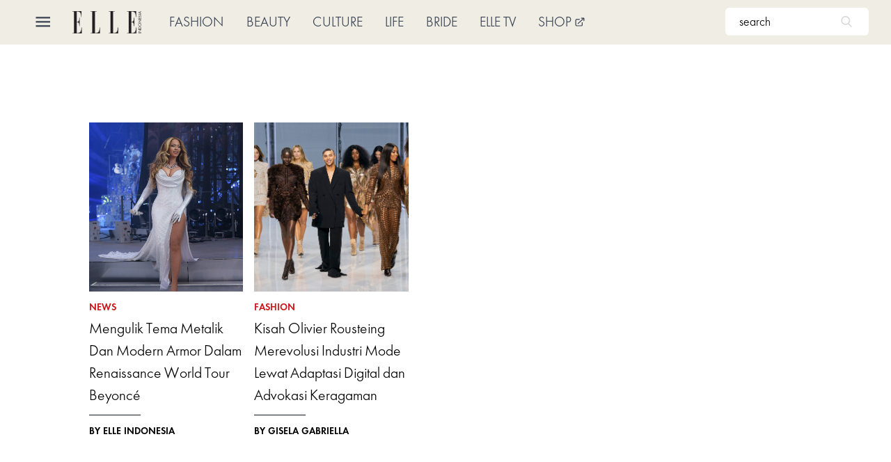

--- FILE ---
content_type: text/html; charset=UTF-8
request_url: https://elle.co.id/tag/Balmain
body_size: 13276
content:
<!DOCTYPE html>
<html lang="en style="height: 100%; overflow-x: scroll;">


<head>
    <meta charset="utf-8">
    <meta name="viewport" content="width=device-width, initial-scale=1">

    <title>    Tag - Balmain -
     Elle Indonesia</title>
    <link rel="icon" type="image/x-icon" href=https://elle.co.id/assets/favicon.png>


    

<meta name="description" content="The World's Number One Style Magazine. ⭐ &quot;If she reads, she reads ELLE.&quot;" />
<meta property="og:description" content="The World's Number One Style Magazine. ⭐ &quot;If she reads, she reads ELLE.&quot;" />

<meta name="twitter:description" content="The World's Number One Style Magazine. ⭐ &quot;If she reads, she reads ELLE.&quot;" />
    

<meta name="robots" content="index,follow" />



    

<meta name="site_name" content="Elle Indonesia" />
<meta property="og:site_name" content="Elle Indonesia" />


    

    
    
    
<link rel="image_src" href="https://elle.co.id/assets/L1270748edt_small-trim.jpg" />
<meta name="image" content="https://elle.co.id/assets/L1270748edt_small-trim.jpg" />
<meta property="og:image" content="https://elle.co.id/assets/L1270748edt_small-trim.jpg" />

<meta name="twitter:image" content="https://elle.co.id/assets/L1270748edt_small-trim.jpg" />

    <!-- This site uses the Google Analytics by MonsterInsights plugin v7.10.0 - Using Analytics tracking - https://www.monsterinsights.com/ -->
    <script type="text/javascript" data-cfasync="false">
        var mi_version = '7.10.0';
        var mi_track_user = true;
        var mi_no_track_reason = '';

        var disableStr = 'ga-disable-UA-115097433-1';

        /* Function to detect opted out users */
        function __gaTrackerIsOptedOut() {
            return document.cookie.indexOf(disableStr + '=true') > -1;
        }

        /* Disable tracking if the opt-out cookie exists. */
        if (__gaTrackerIsOptedOut()) {
            window[disableStr] = true;
        }

        /* Opt-out function */
        function __gaTrackerOptout() {
            document.cookie = disableStr + '=true; expires=Thu, 31 Dec 2099 23:59:59 UTC; path=/';
            window[disableStr] = true;
        }

        if (mi_track_user) {
            (function(i, s, o, g, r, a, m) {
                i['GoogleAnalyticsObject'] = r;
                i[r] = i[r] || function() {
                    (i[r].q = i[r].q || []).push(arguments)
                }, i[r].l = 1 * new Date();
                a = s.createElement(o),
                    m = s.getElementsByTagName(o)[0];
                a.async = 1;
                a.src = g;
                m.parentNode.insertBefore(a, m)
            })(window, document, 'script', '//www.google-analytics.com/analytics.js', '__gaTracker');

            __gaTracker('create', 'UA-115097433-1', 'auto');
            __gaTracker('set', 'forceSSL', true);
            __gaTracker('require', 'displayfeatures');
            __gaTracker('send', 'pageview');
        } else {
            console.log("");
            (function() {
                /* https://developers.google.com/analytics/devguides/collection/analyticsjs/ */
                var noopfn = function() {
                    return null;
                };
                var noopnullfn = function() {
                    return null;
                };
                var Tracker = function() {
                    return null;
                };
                var p = Tracker.prototype;
                p.get = noopfn;
                p.set = noopfn;
                p.send = noopfn;
                var __gaTracker = function() {
                    var len = arguments.length;
                    if (len === 0) {
                        return;
                    }
                    var f = arguments[len - 1];
                    if (typeof f !== 'object' || f === null || typeof f.hitCallback !== 'function') {
                        console.log('Not running function __gaTracker(' + arguments[0] +
                            " ....) because you are not being tracked. " + mi_no_track_reason);
                        return;
                    }
                    try {
                        f.hitCallback();
                    } catch (ex) {

                    }
                };
                __gaTracker.create = function() {
                    return new Tracker();
                };
                __gaTracker.getByName = noopnullfn;
                __gaTracker.getAll = function() {
                    return [];
                };
                __gaTracker.remove = noopfn;
                window['__gaTracker'] = __gaTracker;
            })();
        }
    </script>
    <!-- / Google Analytics by MonsterInsights -->

    <!-- Fonts -->
    <!-- <link href="https://fonts.googleapis.com/css2?family=Nunito:wght@400;600;700&display=swap" rel="stylesheet"> -->

    <link href="//cdn-images.mailchimp.com/embedcode/naked-10_7_dtp.css" rel="stylesheet" type="text/css">
    <style type="text/css">
        #mc_embed_signup {
            background: #fff;
            clear: left;
            font: 14px Helvetica, Arial, sans-serif;
        }

        /* Add your own Mailchimp form style overrides in your site stylesheet or in this style block.
               We recommend moving this block and the preceding CSS link to the HEAD of your HTML file. */
    </style>


    <link rel="stylesheet" href="https://cdn.jsdelivr.net/npm/bootstrap-icons@1.7.1/font/bootstrap-icons.css">

    <!-- Styles -->
    <style>
        /*! normalize.css v8.0.1 | MIT License | github.com/necolas/normalize.css */
        html {
            line-height: 1.15;
            -webkit-text-size-adjust: 100%
        }

        body {
            margin: 0
        }

        a {
            background-color: transparent
        }

        [hidden] {
            display: none
        }

        html {
            font-family: system-ui, -apple-system, BlinkMacSystemFont, Segoe UI, Roboto, Helvetica Neue, Arial, Noto Sans, sans-serif, Apple Color Emoji, Segoe UI Emoji, Segoe UI Symbol, Noto Color Emoji;
            line-height: 1.5
        }

        *,
        :after,
        :before {
            box-sizing: border-box;
            border: 0 solid #e2e8f0
        }

        a {
            color: inherit;
            text-decoration: inherit
        }

        svg,
        video {
            display: block;
            vertical-align: middle
        }

        video {
            max-width: 100%;
            height: auto
        }

        .bg-white {
            --bg-opacity: 1;
            background-color: #fff;
            background-color: rgba(255, 255, 255, var(--bg-opacity))
        }

        .bg-gray-100 {
            --bg-opacity: 1;
            background-color: #f7fafc;
            background-color: rgba(247, 250, 252, var(--bg-opacity))
        }

        .border-gray-200 {
            --border-opacity: 1;
            border-color: #edf2f7;
            border-color: rgba(237, 242, 247, var(--border-opacity))
        }

        .border-t {
            border-top-width: 1px
        }

        .flex {
            display: flex
        }

        .grid {
            display: grid
        }

        .hidden {
            display: none
        }

        .items-center {
            align-items: center
        }

        .justify-center {
            justify-content: center
        }

        .font-semibold {
            font-weight: 600
        }

        .h-5 {
            height: 1.25rem
        }

        .h-8 {
            height: 2rem
        }

        .h-16 {
            height: 4rem
        }

        .text-sm {
            font-size: .875rem
        }

        .text-lg {
            font-size: 1.125rem
        }

        .leading-7 {
            line-height: 1.75rem
        }

        .mx-auto {
            margin-left: auto;
            margin-right: auto
        }

        .ml-1 {
            margin-left: .25rem
        }

        .mt-2 {
            margin-top: .5rem
        }

        .mr-2 {
            margin-right: .5rem
        }

        .ml-2 {
            margin-left: .5rem
        }

        .mt-4 {
            margin-top: 1rem
        }

        .ml-4 {
            margin-left: 1rem
        }

        .mt-8 {
            margin-top: 2rem
        }

        .ml-12 {
            margin-left: 3rem
        }

        .-mt-px {
            margin-top: -1px
        }

        .max-w-6xl {
            max-width: 72rem
        }

        .min-h-screen {
            min-height: 100vh
        }

        .overflow-hidden {
            overflow: hidden
        }

        .p-6 {
            padding: 1.5rem
        }

        .py-4 {
            padding-top: 1rem;
            padding-bottom: 1rem
        }

        .px-6 {
            padding-left: 1.5rem;
            padding-right: 1.5rem
        }

        .pt-8 {
            padding-top: 2rem
        }

        .fixed {
            position: fixed
        }

        .relative {
            position: relative
        }

        .top-0 {
            top: 0
        }

        .right-0 {
            right: 0
        }

        .shadow {
            box-shadow: 0 1px 3px 0 rgba(0, 0, 0, .1), 0 1px 2px 0 rgba(0, 0, 0, .06)
        }

        .text-center {
            text-align: center
        }

        .text-gray-200 {
            --text-opacity: 1;
            color: #edf2f7;
            color: rgba(237, 242, 247, var(--text-opacity))
        }

        .text-gray-300 {
            --text-opacity: 1;
            color: #e2e8f0;
            color: rgba(226, 232, 240, var(--text-opacity))
        }

        .text-gray-400 {
            --text-opacity: 1;
            color: #cbd5e0;
            color: rgba(203, 213, 224, var(--text-opacity))
        }

        .text-gray-500 {
            --text-opacity: 1;
            color: #a0aec0;
            color: rgba(160, 174, 192, var(--text-opacity))
        }

        .text-gray-600 {
            --text-opacity: 1;
            color: #718096;
            color: rgba(113, 128, 150, var(--text-opacity))
        }

        .text-gray-700 {
            --text-opacity: 1;
            color: #4a5568;
            color: rgba(74, 85, 104, var(--text-opacity))
        }

        .text-gray-900 {
            --text-opacity: 1;
            color: #1a202c;
            color: rgba(26, 32, 44, var(--text-opacity))
        }

        .underline {
            text-decoration: underline
        }

        .antialiased {
            -webkit-font-smoothing: antialiased;
            -moz-osx-font-smoothing: grayscale
        }

        .w-5 {
            width: 1.25rem
        }

        .w-8 {
            width: 2rem
        }

        .w-auto {
            width: auto
        }

        .grid-cols-1 {
            grid-template-columns: repeat(1, minmax(0, 1fr))
        }

        @media (min-width:640px) {
            .sm\:rounded-lg {
                border-radius: .5rem
            }

            .sm\:block {
                display: block
            }

            .sm\:items-center {
                align-items: center
            }

            .sm\:justify-start {
                justify-content: flex-start
            }

            .sm\:justify-between {
                justify-content: space-between
            }

            .sm\:h-20 {
                height: 5rem
            }

            .sm\:ml-0 {
                margin-left: 0
            }

            .sm\:px-6 {
                padding-left: 1.5rem;
                padding-right: 1.5rem
            }

            .sm\:pt-0 {
                padding-top: 0
            }

            .sm\:text-left {
                text-align: left
            }

            .sm\:text-right {
                text-align: right
            }
        }

        @media (min-width:768px) {
            .md\:border-t-0 {
                border-top-width: 0
            }

            .md\:border-l {
                border-left-width: 1px
            }

            .md\:grid-cols-2 {
                grid-template-columns: repeat(2, minmax(0, 1fr))
            }
        }

        @media (min-width:1024px) {
            .lg\:px-8 {
                padding-left: 2rem;
                padding-right: 2rem
            }
        }

        @media (prefers-color-scheme:dark) {
            .dark\:bg-gray-800 {
                --bg-opacity: 1;
                background-color: #2d3748;
                background-color: rgba(45, 55, 72, var(--bg-opacity))
            }

            .dark\:bg-gray-900 {
                --bg-opacity: 1;
                background-color: #1a202c;
                background-color: rgba(26, 32, 44, var(--bg-opacity))
            }

            .dark\:border-gray-700 {
                --border-opacity: 1;
                border-color: #4a5568;
                border-color: rgba(74, 85, 104, var(--border-opacity))
            }

            .dark\:text-white {
                --text-opacity: 1;
                color: #fff;
                color: rgba(255, 255, 255, var(--text-opacity))
            }

            .dark\:text-gray-400 {
                --text-opacity: 1;
                color: #cbd5e0;
                color: rgba(203, 213, 224, var(--text-opacity))
            }

            .dark\:text-gray-500 {
                --tw-text-opacity: 1;
                color: #6b7280;
                color: rgba(107, 114, 128, var(--tw-text-opacity))
            }
        }
    </style>


        <link rel="stylesheet" type="text/css" href="https://elle.co.id/css/app.css ">

    

<link rel="stylesheet" type="text/css" href="https://elle.co.id/js/slick/slick.css ">
<link rel="stylesheet" type="text/css" href="https://elle.co.id/js/slick/slick-theme.css ">
<link rel="stylesheet" type="text/css" href="https://elle.co.id/css/pages/special/index.css ">

</head>

<body>

    <!-- <div class="py-12 hidden bg-gray-700 bg-opacity-70 flex transition duration-150 ease-in-out z-10 top-0 fixed right-0 bottom-0 left-0" id="modal">
        <div onclick="modalHandler(true)" role="alert" class="container self-center mx-auto w-11/12 md:w-2/3 max-w-lg">
            <div class="modal-container relative py-6 px-6 md:px-6 bg-white shadow-md rounded border border-gray-400">
                <div class="w-full flex justify-start text-gray-600">
                    <div class="modal-banner flex">
                        <img src="https://elle.co.id/assets/ELLE LOGO IDN WHITE.png" class="w-5/6 my-2" alt="ELLE INDONESIA" loading="lazy">
                    </div>
                </div>

                <div id="mc_embed_signup"  class="modal-form">
                    <form action="https://elle.us7.list-manage.com/subscribe/post?u=737877c46a8d66332b701942a&amp;id=bac65ca935" method="post" id="mc-embedded-subscribe-form" name="mc-embedded-subscribe-form" class="validate" target="_blank" novalidate>
                        <div id="mc_embed_signup_scroll">
                            <h3 class="text-white pb-3 pt-2">
                                Get <span>updates</span> Information <br/> and ELLE’s Best <span>stories</span>
                            </h3>
                            <h4 class="text-white pb-3">
                                RIGHT TO YOUR INBOX
                            </h3>

                            <div class="mc-field-group">
                                    <label for="mce-EMAIL" class="text-white flex justify-center">
                                        EMAIL* <span class="text-gray-400"> (EXAMPLE@DOMAIN.COM)</span>
                                    </label>
                                    <input type="email" value="" name="EMAIL" required class="required email mb-4 mt-2 mx-auto text-white focus:outline-none focus:border focus:border-grey-700 font-normal w-4/5 h-6 flex items-center pl-3 text-sm border-white border" id="mce-EMAIL">
                            </div>
                            <div id="mce-responses" class="clear foot">
                                    <div class="response" id="mce-error-response" style="display:none"></div>
                                    <div class="response" id="mce-success-response" style="display:none"></div>
                            </div>
                             
                            <div style="position: absolute; left: -5000px;" aria-hidden="true">
                                <input type="text" name="b_737877c46a8d66332b701942a_bac65ca935" tabindex="-1" value="">
                            </div>
                                <div class="optionalParent">
                                    <div class="clear foot flex justify-center">
                                        <button type="submit" onclick="modalHandler()" name="subscribe" id="mc-embedded-subscribe"
                                            class="mr-3 button-option rounded-full focus:outline-none focus:ring-2 focus:ring-offset-2 focus:ring-indigo-700 transition duration-150 ease-in-out hover:bg-white-900 bg-white rounded px-2 py-2">
                                            JOIN<br/><span>newsletter</span>
                                        </button>
                                        <div onclick="modalHandler()"
                                            class="ml-3 flex items-center justify-center button-option rounded-full focus:outline-none focus:ring-2 focus:ring-offset-2 focus:ring-indigo-700 transition duration-150 ease-in-out hover:bg-white-900 bg-white rounded px-2 py-2">
                                            <p>NEXT<br/><span>time</span></p>
                                        </div>

                                        
                                        
                                    </div>
                                    <p class="modal-tc text-white pt-2 ">*Data diproses sebagaimana ketentuan Kebijakan Privasi ELLE Indonesia.</p>
                                </div>
                            </div>
                        </div>
                    </form>
                </div>



            </div>
        </div>
    </div> -->

    <link rel="stylesheet" type="text/css" href="https://elle.co.id/css/layouts/_sidebar.css ">

<nav class="sidenav bg-black" id="sidenav">
    <div class="flex justify-end px-6 items-center">
        <div class="flex relative ml-auto w-full max-w-lg" id="search">
            <form action="https://elle.co.id/filter" method="GET" class="border-b-2 w-11/12">
                <input autocomplete="off"
                    class="placeholder:text-white bg-black h-10 px-5 rounded-md focus:outline-none w-full text-white text-lg search"
                    name="search" placeholder="search" />
                <button type="submit" class="absolute right-4 top-3 mr-4">
                    <svg class="text-white h-4 w-4 fill-current" x="0px" y="0px" viewBox="0 0 56.966 56.966"
                        style="enable-background:new 0 0 56.966 56.966;" xml:space="preserve" width="512px"
                        height="512px">
                        <path
                            d="M55.146,51.887L41.588,37.786c3.486-4.144,5.396-9.358,5.396-14.786c0-12.682-10.318-23-23-23s-23,10.318-23,23  s10.318,23,23,23c4.761,0,9.298-1.436,13.177-4.162l13.661,14.208c0.571,0.593,1.339,0.92,2.162,0.92  c0.779,0,1.518-0.297,2.079-0.837C56.255,54.982,56.293,53.08,55.146,51.887z M23.984,6c9.374,0,17,7.626,17,17s-7.626,17-17,17  s-17-7.626-17-17S14.61,6,23.984,6z" />
                    </svg>
                </button>
            </form>
        </div>

        <button href="javascript:void(0)" id="closebtn" class="closebtn text-white">&times;</button>
    </div>
    <div x-data="{ open: false }">
        <button @click="open = !open"
            class="w-full flex justify-between items-center py-3 px-6 text-white cursor-pointer hover:bg-gray-100 hover:text-black focus:outline-none">
            <span class="flex items-center">
                

                <span class="mx-4 font-bold sidenav-menu">FASHION</span>
            </span>

            <span>
                <svg class="h-4 w-4" viewBox="0 0 24 24" fill="none" xmlns="http://www.w3.org/2000/svg">
                    <path x-show="! open" d="M19 9L12 16L5 9" stroke="currentColor" stroke-width="2"
                        stroke-linecap="round" stroke-linejoin="round" style="display: none;"></path>
                    
                    <path x-show="open" d="M19 9L12 16L5 9" stroke="currentColor" stroke-width="2"
                        stroke-linecap="round" stroke-linejoin="round"></path>
                </svg>
            </span>
        </button>

        <div x-show="open" class="bg-black">
            <a class="py-2 px-16 block text-sm text-white hover:bg-gray-100 hover:text-black" href="/tag/news">NEWS</a>
            <a class="py-2 px-16 block text-sm text-white hover:bg-gray-100 hover:text-black"
                href="/tag/style">STYLE</a>
            <a class="py-2 px-16 block text-sm text-white hover:bg-gray-100 hover:text-black"
                href="/tag/trends">TRENDS</a>
            <a class="py-2 px-16 block text-sm text-white hover:bg-gray-100 hover:text-black"
                href="/tag/accessories">ACCESSORIES</a>
            <a class="py-2 px-16 block text-sm text-white hover:bg-gray-100 hover:text-black"
                href="/tag/designer">DESIGNER</a>
            <a class="py-2 px-16 block text-sm text-white hover:bg-gray-100 hover:text-black"
                href="/tag/watches">WATCHES</a>
            <a class="py-2 px-16 block text-sm text-white hover:bg-gray-100 hover:text-black"
                href="/tag/jewellery">JEWELLERY</a>
        </div>
    </div>

    <div x-data="{ open: false }">
        <button @click="open = !open"
            class="w-full flex justify-between items-center py-3 px-6 text-white cursor-pointer hover:bg-gray-100 hover:text-black focus:outline-none">
            <span class="flex items-center">
                

                <span class="mx-4 font-bold sidenav-menu">BEAUTY</span>
            </span>

            <span>
                <svg class="h-4 w-4" viewBox="0 0 24 24" fill="none" xmlns="http://www.w3.org/2000/svg">
                    <path x-show="! open" d="M19 9L12 16L5 9" stroke="currentColor" stroke-width="2"
                        stroke-linecap="round" stroke-linejoin="round" style="display: none;"></path>
                    <path x-show="open" d="M19 9L12 16L5 9" stroke="currentColor" stroke-width="2"
                        stroke-linecap="round" stroke-linejoin="round"></path>
                </svg>
            </span>
        </button>

        <div x-show="open" class="bg-black">
            <a class="py-2 px-16 block text-sm text-white hover:bg-gray-100 hover:text-black"
                href="/tag/makeup">MAKEUP</a>
            <a class="py-2 px-16 block text-sm text-white hover:bg-gray-100 hover:text-black" href="/tag/hair">HAIR</a>
            <a class="py-2 px-16 block text-sm text-white hover:bg-gray-100 hover:text-black"
                href="/tag/health">HEALTH</a>
            <a class="py-2 px-16 block text-sm text-white hover:bg-gray-100 hover:text-black"
                href="/tag/skincare">SKINCARE</a>
            <a class="py-2 px-16 block text-sm text-white hover:bg-gray-100 hover:text-black"
                href="/tag/fragrance">FRAGRANCE</a>
        </div>
    </div>

    <div x-data="{ open: false }">
        <button @click="open = !open"
            class="w-full flex justify-between items-center py-3 px-6 text-white cursor-pointer hover:bg-gray-100 hover:text-black focus:outline-none">
            <span class="flex items-center">
                

                <span class="mx-4 font-bold sidenav-menu">CULTURE</span>
            </span>

            <span>
                <svg class="h-4 w-4" viewBox="0 0 24 24" fill="none" xmlns="http://www.w3.org/2000/svg">
                    <path x-show="! open" d="M19 9L12 16L5 9" stroke="currentColor" stroke-width="2"
                        stroke-linecap="round" stroke-linejoin="round" style="display: none;"></path>
                    <path x-show="open" d="M19 9L12 16L5 9" stroke="currentColor" stroke-width="2"
                        stroke-linecap="round" stroke-linejoin="round"></path>
                </svg>
            </span>
        </button>

        <div x-show="open" class="bg-black">
            <a class="py-2 px-16 block text-sm text-white hover:bg-gray-100 hover:text-black" href="/tag/art">ART</a>
            <a class="py-2 px-16 block text-sm text-white hover:bg-gray-100 hover:text-black"
                href="/tag/food & restaurant">FOOD & RESTAURANT</a>
            <a class="py-2 px-16 block text-sm text-white hover:bg-gray-100 hover:text-black"
                href="/tag/film">FILM</a>
            <a class="py-2 px-16 block text-sm text-white hover:bg-gray-100 hover:text-black"
                href="/tag/interior">INTERIOR</a>
            <a class="py-2 px-16 block text-sm text-white hover:bg-gray-100 hover:text-black"
                href="/tag/music">MUSIC</a>
            <a class="py-2 px-16 block text-sm text-white hover:bg-gray-100 hover:text-black" href="/tag/travel">HOTEL
                & TRAVEL</a>
            <a class="py-2 px-16 block text-sm text-white hover:bg-gray-100 hover:text-black"
                href="/tag/technology">TECHNOLOGY</a></a>
            <a class="py-2 px-16 block text-sm text-white hover:bg-gray-100 hover:text-black"
                href="/tag/urban">URBAN</a>
            
        </div>
    </div>

    <div x-data="{ open: false }">
        <button @click="open = !open"
            class="w-full flex justify-between items-center py-3 px-6 text-white cursor-pointer hover:bg-gray-100 hover:text-black focus:outline-none">
            <span class="flex items-center">
                

                <span class="mx-4 font-bold sidenav-menu">LIFE</span>
            </span>

            <span>
                <svg class="h-4 w-4" viewBox="0 0 24 24" fill="none" xmlns="http://www.w3.org/2000/svg">
                    <path x-show="! open" d="M19 9L12 16L5 9" stroke="currentColor" stroke-width="2"
                        stroke-linecap="round" stroke-linejoin="round" style="display: none;"></path>
                    <path x-show="open" d="M19 9L12 16L5 9" stroke="currentColor" stroke-width="2"
                        stroke-linecap="round" stroke-linejoin="round"></path>
                </svg>
            </span>
        </button>

        <div x-show="open" class="bg-black">
            <a class="py-2 px-16 block text-sm text-white hover:bg-gray-100 hover:text-black"
                href="/tag/feature">FEATURE</a>
            <a class="py-2 px-16 block text-sm text-white hover:bg-gray-100 hover:text-black"
                href="/tag/interview">INTERVIEW</a>
            <a class="py-2 px-16 block text-sm text-white hover:bg-gray-100 hover:text-black"
                href="/tag/opinion">OPINION</a>
            <a class="py-2 px-16 block text-sm text-white hover:bg-gray-100 hover:text-black"
                href="/tag/financial">FINANCIAL</a>
        </div>
    </div>

    <div x-data="{ open: false }">
        <button @click="open = !open"
            class="w-full flex justify-between items-center py-3 px-6 text-white cursor-pointer hover:bg-gray-100 hover:text-black focus:outline-none">
            <span class="flex items-center">
                

                <span class="mx-4 font-bold sidenav-menu">BRIDE</span>
            </span>

            <span>
                <svg class="h-4 w-4" viewBox="0 0 24 24" fill="none" xmlns="http://www.w3.org/2000/svg">
                    <path x-show="! open" d="M19 9L12 16L5 9" stroke="currentColor" stroke-width="2"
                        stroke-linecap="round" stroke-linejoin="round" style="display: none;"></path>
                    <path x-show="open" d="M19 9L12 16L5 9" stroke="currentColor" stroke-width="2"
                        stroke-linecap="round" stroke-linejoin="round"></path>
                </svg>
            </span>
        </button>

        <div x-show="open" class="bg-black">
            <a class="py-2 px-16 block text-sm text-white hover:bg-gray-100 hover:text-black"
                href="/tag/weddings">WEDDINGS</a>
        </div>
        <div x-show="open" class="bg-black">
            <a class="py-2 px-16 block text-sm text-white hover:bg-gray-100 hover:text-black"
                href="/tag/fashion">FASHION</a>
        </div>
        <div x-show="open" class="bg-black">
            <a class="py-2 px-16 block text-sm text-white hover:bg-gray-100 hover:text-black"
                href="/tag/jewellery">JEWELLERY</a>
        </div>
        <div x-show="open" class="bg-black">
            <a class="py-2 px-16 block text-sm text-white hover:bg-gray-100 hover:text-black"
                href="/tag/beauty & wellness">BEAUTY & WELLNESS</a>
        </div>
        <div x-show="open" class="bg-black">
            <a class="py-2 px-16 block text-sm text-white hover:bg-gray-100 hover:text-black"
                href="/tag/venue">VENUE</a>
        </div>
        <div x-show="open" class="bg-black">
            <a class="py-2 px-16 block text-sm text-white hover:bg-gray-100 hover:text-black"
                href="/tag/love & relationship">LOVE & RELATIONSHIP</a>
        </div>
    </div>


    <div>
        <a class="font-medium" href="/elle-tv">
            <button
                class="w-full flex justify-between items-center py-3 px-6 text-white cursor-pointer hover:bg-gray-100 hover:text-black focus:outline-none">
                <span class="flex items-center mx-4 font-bold sidenav-menu">ELLE TV</span>
            </button>
        </a>
    </div>

    <div>
        <a class="font-medium" href="https://shop.elle.co.id/" target="_blank">
            <button
                class="w-full flex justify-between items-center py-3 px-6 text-white cursor-pointer hover:bg-gray-100 hover:text-black focus:outline-none">
                <span class="flex items-center mx-4 font-bold sidenav-menu">SHOP</span>
                <svg xmlns="http://www.w3.org/2000/svg" viewBox="0 0 20 20" fill="currentColor" aria-hidden="true"
                    data-slot="icon" class="w-4 h-4 ml-1">
                    <path fill-rule="evenodd"
                        d="M4.25 5.5a.75.75 0 0 0-.75.75v8.5c0 .414.336.75.75.75h8.5a.75.75 0 0 0 .75-.75v-4a.75.75 0 0 1 1.5 0v4A2.25 2.25 0 0 1 12.75 17h-8.5A2.25 2.25 0 0 1 2 14.75v-8.5A2.25 2.25 0 0 1 4.25 4h5a.75.75 0 0 1 0 1.5h-5Z"
                        clip-rule="evenodd"></path>
                    <path fill-rule="evenodd"
                        d="M6.194 12.753a.75.75 0 0 0 1.06.053L16.5 4.44v2.81a.75.75 0 0 0 1.5 0v-4.5a.75.75 0 0 0-.75-.75h-4.5a.75.75 0 0 0 0 1.5h2.553l-9.056 8.194a.75.75 0 0 0-.053 1.06Z"
                        clip-rule="evenodd"></path>
                </svg>
            </button>
        </a>
    </div>


    

    

</nav>
    <link rel="stylesheet" type="text/css" href="https://elle.co.id/css/layouts/_header.css ">


<div class="antialiased">
        <div class="w-full z-50 text-gray-700 bg-white" id="nav">
        <div x-data="{ open: true }" 
            class="flex flex-col w-full px-4 mx-auto lg:items-center lg:justify-between lg:flex-row lg:px-8">
            <div class="flex flex-row items-center justify-between px-0 py-4 lg:p-4">
                <div class="flex flex-row items-center">
                    
                    <!-- <path x-show="!open" fill-rule="evenodd" d="M3 5a1 1 0 011-1h12a1 1 0 110 2H4a1 1 0 01-1-1zM3 10a1 1 0 011-1h12a1 1 0 110 2H4a1 1 0 01-1-1zM9 15a1 1 0 011-1h6a1 1 0 110 2h-6a1 1 0 01-1-1z" clip-rule="evenodd"></path> -->


                    
                    


                    
                    <div class="lg:mt-0 lg:mr-4">
                        <button class="rounded-lg pr-4" id="hamburger">
                            <svg fill="currentColor" viewBox="0 0 20 20" class="w-6 h-6">
                                <path fill-rule="evenodd" d="M3,6H21V8H3V6M3,11H21V13H3V11M3,16H21V18H3V16Z"
                                    clip-rule="evenodd"></path>
                            </svg>
                        </button>
                    </div>
                    <div>
                        <a href="/">
                            <img src="https://elle.co.id/assets/ELLE LOGO ID BLACK.png" class="h-8" alt="ELLE INDONESIA"
                                loading="lazy">
                            <a>
                    </div>
                </div>

                <div class="flex lg:hidden relative ml-auto w-full max-w-lg" id="search">
                    <form action="https://elle.co.id/filter" method="GET">
                        <input autocomplete="off"
                            class="bg-red h-10 px-5 pr-16 rounded-md focus:outline-none w-full text-black text-lg "
                            name="search" placeholder="search" />
                        <button type="submit" class="absolute right-2 top-3 mr-4">
                            <svg class="text-grey h-4 w-4 fill-current" x="0px" y="0px" viewBox="0 0 56.966 56.966"
                                style="enable-background:new 0 0 56.966 56.966;" xml:space="preserve" width="512px"
                                height="512px">
                                <path
                                    d="M55.146,51.887L41.588,37.786c3.486-4.144,5.396-9.358,5.396-14.786c0-12.682-10.318-23-23-23s-23,10.318-23,23  s10.318,23,23,23c4.761,0,9.298-1.436,13.177-4.162l13.661,14.208c0.571,0.593,1.339,0.92,2.162,0.92  c0.779,0,1.518-0.297,2.079-0.837C56.255,54.982,56.293,53.08,55.146,51.887z M23.984,6c9.374,0,17,7.626,17,17s-7.626,17-17,17  s-17-7.626-17-17S14.61,6,23.984,6z" />
                            </svg>
                        </button>
                    </form>
                </div>

            </div>
            
            <nav class="flex-col flex-grow hidden pb-4 justify-between lg:pb-0 lg:flex lg:flex-row">
                <div class="flex-col flex-grow pb-0 lg:flex lg:flex-row">
                    <div class="flex flex-col flex-grow pb-0 lg:flex-row">
                        <a class="px-4 text-xl bg-transparent lg:mt-0 lg:ml-4 nav-passive nav-link"
                            href="/fashion">FASHION</a>
                        <a class="px-4 text-xl bg-transparent lg:mt-0 lg:ml-4 nav-passive nav-link"
                            href="/beauty">BEAUTY</a>
                        <a class="px-4 text-xl bg-transparent lg:mt-0 lg:ml-4 nav-passive nav-link"
                            href="/culture">CULTURE</a>
                        <a class="px-4 text-xl bg-transparent lg:mt-0 lg:ml-4 nav-passive nav-link"
                            href="/life">LIFE</a>
                        <a class="px-4 text-xl bg-transparent lg:mt-0 lg:ml-4 nav-passive nav-link"
                            href="/bride">BRIDE</a>
                        
                        <a class="px-4 text-xl bg-transparent lg:mt-0 lg:ml-4 nav-passive nav-link"
                            href="/elle-tv">ELLE TV</a>
                        <a class="px-4 text-xl bg-transparent lg:mt-0 lg:ml-4 nav-passive nav-link flex items-center"
                            href="https://shop.elle.co.id/" target="_blank">
                            SHOP
                            <svg xmlns="http://www.w3.org/2000/svg" viewBox="0 0 20 20" fill="currentColor"
                                aria-hidden="true" data-slot="icon" class="w-4 h-4 ml-1">
                                <path fill-rule="evenodd"
                                    d="M4.25 5.5a.75.75 0 0 0-.75.75v8.5c0 .414.336.75.75.75h8.5a.75.75 0 0 0 .75-.75v-4a.75.75 0 0 1 1.5 0v4A2.25 2.25 0 0 1 12.75 17h-8.5A2.25 2.25 0 0 1 2 14.75v-8.5A2.25 2.25 0 0 1 4.25 4h5a.75.75 0 0 1 0 1.5h-5Z"
                                    clip-rule="evenodd"></path>
                                <path fill-rule="evenodd"
                                    d="M6.194 12.753a.75.75 0 0 0 1.06.053L16.5 4.44v2.81a.75.75 0 0 0 1.5 0v-4.5a.75.75 0 0 0-.75-.75h-4.5a.75.75 0 0 0 0 1.5h2.553l-9.056 8.194a.75.75 0 0 0-.053 1.06Z"
                                    clip-rule="evenodd"></path>
                            </svg>
                        </a>
                    </div>
                    
                    

                    
                    

                    

                    

                    
                </div>
                <div class="hidden lg:flex relative mx-auto w-1/5 max-w-lg" id="search">
                    <form action="https://elle.co.id/filter" method="GET">
                        <input autocomplete="off"
                            class="bg-red h-10 px-5 pr-16 rounded-md focus:outline-none w-full text-black text-lg "
                            name="search" placeholder="search" />
                        <button type="submit" class="absolute right-2 top-3 mr-4">
                            <svg class="text-grey h-4 w-4 fill-current" x="0px" y="0px" viewBox="0 0 56.966 56.966"
                                style="enable-background:new 0 0 56.966 56.966;" xml:space="preserve" width="512px"
                                height="512px">
                                <path
                                    d="M55.146,51.887L41.588,37.786c3.486-4.144,5.396-9.358,5.396-14.786c0-12.682-10.318-23-23-23s-23,10.318-23,23  s10.318,23,23,23c4.761,0,9.298-1.436,13.177-4.162l13.661,14.208c0.571,0.593,1.339,0.92,2.162,0.92  c0.779,0,1.518-0.297,2.079-0.837C56.255,54.982,56.293,53.08,55.146,51.887z M23.984,6c9.374,0,17,7.626,17,17s-7.626,17-17,17  s-17-7.626-17-17S14.61,6,23.984,6z" />
                            </svg>
                        </button>
                    </form>
                </div>
                <!-- <div @click.away="open = false" class="relative" x-data="{ open: true }">
          <button @click="open = !open" class="flex flex-row text-gray-900 bg-gray-200 items-center w-full px-4 py-2 mt-2 text-sm font-semibold text-left bg-transparent rounded-lg dark-mode:bg-transparent dark-mode:focus:text-white dark-mode:hover:text-white dark-mode:focus:bg-gray-600 dark-mode:hover:bg-gray-600 md:w-auto md:inline md:mt-0 md:ml-4 hover:text-gray-900 focus:text-gray-900 hover:bg-gray-200 focus:bg-gray-200 focus:outline-none focus:shadow-outline">
            <span>More</span>
            <svg fill="currentColor" viewBox="0 0 20 20" :class="{ 'rotate-180': open, 'rotate-0': !open }" class="inline w-4 h-4 mt-1 ml-1 transition-transform duration-200 transform md:-mt-1"><path fill-rule="evenodd" d="M5.293 7.293a1 1 0 011.414 0L10 10.586l3.293-3.293a1 1 0 111.414 1.414l-4 4a1 1 0 01-1.414 0l-4-4a1 1 0 010-1.414z" clip-rule="evenodd"></path></svg>
          </button>
          <div x-show="open" x-transition:enter="transition ease-out duration-100" x-transition:enter-start="transform opacity-0 scale-95" x-transition:enter-end="transform opacity-100 scale-100" x-transition:leave="transition ease-in duration-75" x-transition:leave-start="transform opacity-100 scale-100" x-transition:leave-end="transform opacity-0 scale-95" class="absolute right-0 w-full md:max-w-screen-sm md:w-screen mt-2 origin-top-right">
            <div class="px-2 pt-2 pb-4 bg-white rounded-md shadow-lg dark-mode:bg-gray-700">
              <div class="grid grid-cols-1 md:grid-cols-2 gap-4">
                <a class="flex row items-start rounded-lg bg-transparent p-2 dark-mode:hover:bg-gray-600 dark-mode:focus:bg-gray-600 dark-mode:focus:text-white dark-mode:hover:text-white dark-mode:text-gray-200 hover:text-gray-900 focus:text-gray-900 hover:bg-gray-200 focus:bg-gray-200 focus:outline-none focus:shadow-outline" href="#">
                  <div class="bg-teal-500 text-white rounded-lg p-3">
                    <svg fill="none" stroke="currentColor" stroke-linecap="round" stroke-linejoin="round" stroke-width="2" viewBox="0 0 24 24" class="md:h-6 md:w-6 h-4 w-4"><path d="M5 3v4M3 5h4M6 17v4m-2-2h4m5-16l2.286 6.857L21 12l-5.714 2.143L13 21l-2.286-6.857L5 12l5.714-2.143L13 3z"></path></svg>
                  </div>
                  <div class="ml-3">
                    <p class="font-semibold">Appearance</p>
                    <p class="text-sm">Easy customization</p>
                  </div>
                </a>

                <a class="flex row items-start rounded-lg bg-transparent p-2 dark-mode:hover:bg-gray-600 dark-mode:focus:bg-gray-600 dark-mode:focus:text-white dark-mode:hover:text-white dark-mode:text-gray-200 hover:text-gray-900 focus:text-gray-900 hover:bg-gray-200 focus:bg-gray-200 focus:outline-none focus:shadow-outline" href="#">
                  <div class="bg-teal-500 text-white rounded-lg p-3">
                    <svg fill="none" stroke="currentColor" stroke-linecap="round" stroke-linejoin="round" stroke-width="2" viewBox="0 0 24 24" class="md:h-6 md:w-6 h-4 w-4"><path d="M8 12h.01M12 12h.01M16 12h.01M21 12c0 4.418-4.03 8-9 8a9.863 9.863 0 01-4.255-.949L3 20l1.395-3.72C3.512 15.042 3 13.574 3 12c0-4.418 4.03-8 9-8s9 3.582 9 8z"></path></svg>
                  </div>
                  <div class="ml-3">
                    <p class="font-semibold">Comments</p>
                    <p class="text-sm">Check your latest comments</p>
                  </div>
                </a>

                <a class="flex row items-start rounded-lg bg-transparent p-2 dark-mode:hover:bg-gray-600 dark-mode:focus:bg-gray-600 dark-mode:focus:text-white dark-mode:hover:text-white dark-mode:text-gray-200 hover:text-gray-900 focus:text-gray-900 hover:bg-gray-200 focus:bg-gray-200 focus:outline-none focus:shadow-outline" href="#">
                  <div class="bg-teal-500 text-white rounded-lg p-3">
                    <svg fill="none" stroke="currentColor" stroke-linecap="round" stroke-linejoin="round" stroke-width="2" viewBox="0 0 24 24" class="md:h-6 md:w-6 h-4 w-4"><path d="M11 3.055A9.001 9.001 0 1020.945 13H11V3.055z"></path><path d="M20.488 9H15V3.512A9.025 9.025 0 0120.488 9z"></path></svg>
                  </div>
                  <div class="ml-3">
                    <p class="font-semibold">Analytics</p>
                    <p class="text-sm">Take a look at your statistics</p>
                  </div>
                </a>
              </div>
            </div>
          </div>
        </div>   -->
            </nav>
        </div>
    </div>
    <div class="h-16" id="nav-whitespace"></div>

    <script src="https://cdn.jsdelivr.net/gh/alpinejs/alpine@v2.3.5/dist/alpine.min.js" defer></script>
    <script src="https://code.jquery.com/jquery-3.6.0.slim.min.js"
        integrity="sha256-u7e5khyithlIdTpu22PHhENmPcRdFiHRjhAuHcs05RI=" crossorigin="anonymous"></script>
    <script>
        $(document).ready(function() {
            $('#nav-whitespace').hide();
            var height = $(window).innerHeight(); // check heigh
            var width = $(window).innerWidth(); // for responsiveness

            $('#hamburger').click(function() {
                if (width > 1024) {
                    // document.getElementById("sidenav").style.width = "20%";
                    document.getElementById("sidenav").style.width = "300px";
                } else if (width > 767) {
                    document.getElementById("sidenav").style.width = "50%";
                } else {
                    document.getElementById("sidenav").style.width = "100%";
                }
            })

            $('#closebtn').click(function() {
                document.getElementById("sidenav").style.width = "0%";
            })

            var currLoc = window.location.pathname;
            if (currLoc == "/") {
                $(window).scroll(function() {
                    if (width < 639) {
                        if ($(window).scrollTop() > 63) {
                            $('#nav').addClass('navbar-fixed');
                            $('#nav-whitespace').show();
                        }
                        if ($(window).scrollTop() < 63) {
                            $('#nav').removeClass('navbar-fixed');
                            $('#nav-whitespace').hide();
                        }
                    }

                    if (width > 639) {
                        if ($(window).scrollTop() > height / 5) {
                            $('#nav').addClass('navbar-fixed');
                            $('#nav-whitespace').show();
                        }
                        if ($(window).scrollTop() < height / 5) {
                            $('#nav').removeClass('navbar-fixed');
                            $('#nav-whitespace').hide();
                        }
                    }

                    if (width > 1025) {
                        if ($(window).scrollTop() > height * 3 / 5) {
                            $('#nav').addClass('navbar-fixed');
                            $('#nav-whitespace').show();
                        }
                        if ($(window).scrollTop() < height * 3 / 5) {
                            $('#nav').removeClass('navbar-fixed');
                            $('#nav-whitespace').hide();
                        }
                    }


                });
            } else {
                $('#nav').addClass('navbar-fixed');
                $('#nav-whitespace').show();
            }

        });
    </script>
    
    <section class="section min-h-full">
        <!-- <div class="container is-fluid"> -->
        <div class="is-fluid">
                        
<div>
    <div class="ad-banner my-4 xl:my-8 flex justify-center items-center" id="ad-banner-head">
        <div class="h-full w-full hidden md:block"><!-- Revive Adserver Asynchronous JS Tag - Generated with Revive Adserver v5.3.1 -->
<ins data-revive-zoneid="3" data-revive-id="415a77e77cbbdb62ad5519fd0e7a3e90"></ins>
<script async src="//elle.co.id/_revive/delivery/asyncjs.php"></script></div>
        <div class="h-fit w-fit block md:hidden"><!-- Revive Adserver Asynchronous JS Tag - Generated with Revive Adserver v5.3.1 -->
<ins data-revive-zoneid="7" data-revive-id="415a77e77cbbdb62ad5519fd0e7a3e90"></ins>
<script async src="//elle.co.id/_revive/delivery/asyncjs.php"></script></div>
    </div>
    <div class="flex special-container">
        <div class="special-news-container">

           <div class="special-header-title">
           	  <div class="row">
				 
		      <div class="spec-title">
                  			  </div>
			  
			  			  
			  
		      </div>
           </div>     

            <div class="flex flex-wrap -mx-2 overflow-hidden" id="special-square">

            </div>

            <div id="load-more" class="p-5">
                
            </div>
        </div>

        <div id="special-desktop-ads">
            <div class="h-full w-full"><!-- Revive Adserver Asynchronous JS Tag - Generated with Revive Adserver v5.3.1 -->
<ins data-revive-zoneid="5" data-revive-id="415a77e77cbbdb62ad5519fd0e7a3e90"></ins>
<script async src="//elle.co.id/_revive/delivery/asyncjs.php"></script></div>
        </div>
    </div>

</div>

        </div>
    </section>
    <link rel="stylesheet" type="text/css" href="https://elle.co.id/css/layouts/_footer.css ">

<div class="bg-black" id="footer">
   <div class="max-w-screen flex-col lg:flex-row m-auto flex flex-wrap justify-center">
      <div class="p-5 w-1/6 footer-part" id="footer-1">
            <div>
            <a href="/">
              <img src="https://elle.co.id/assets/ELLE LOGO IDN WHITE.png" class="w-5/6 my-2" alt="ELLE INDONESIA" loading="lazy">
            </a>
            </div>
            <div class="flex justify-between w-5/6 my-3">
               <a href="https://www.facebook.com/ELLEINDONESIAmagazine/" target="_blank"><i class="bi-facebook"></i></a>
               <a href="https://www.instagram.com/elleindonesia/" target="_blank"><i class="bi-instagram"></i></a>
               <a href="https://www.youtube.com/channel/UCR14yuUWmVmi60LjpXRAhrA" target="_blank"><i class="bi-youtube"></i></a>
               <a href="https://twitter.com/elleindonesia" target="_blank"><i class="bi-twitter"></i></a>
            </div>
      </div>
      <div class="p-5 w-2/12 footer-part" id="footer-2">
         <a class="mb-2 block text-base" href="/pages/about-us">ABOUT US</a>
         <a class="my-2 block text-base" href="/pages/masthead">MASTHEAD</a>
         <a class="my-2 block text-base" href="/form/contact">CONTACT</a>
         <!-- <a class="my-3 block" href="/#">Career <span class="text-teal-600 text-xs p-1">We're hiring</span></a> -->
      </div>
      <div class="p-5 w-2/12 footer-part" id="footer-3">
        <a class="mb-2 block text-base" href="/form/advertise">ADVERTISING</a>
        <a class="my-2 block text-base" href="/#">SUBSCRIBE</a>
        
      </div>
      <div class="p-5 w-2/12 footer-part" id="footer-4">
        <a class="mb-2 block text-base" href="/pages/terms-and-conditions">TERMS & CONDITIONS</a>
        <a class="my-2 block text-base" href="/pages/privacy-policy">PRIVACY POLICY</a>
      </div>
      <div class="p-5 w-3/12 footer-part" id="footer-5">
        <a class="mb-2 block text-base text-white" href="/#">JOIN OUR NEWSLETTER</a>
        <div class="bg-white rounded-lg" id="newsletter-input">
            <div class="flex flex-wrap justify-between flex-row">

               

               <div id="mc_embed_signup" class="w-full">
                  <form action="https://elle.us7.list-manage.com/subscribe/post?u=737877c46a8d66332b701942a&amp;id=bac65ca935" method="post" id="mc-embedded-subscribe-form" name="mc-embedded-subscribe-form" class="validate" target="_blank" novalidate>
                      <div id="mc_embed_signup_scroll" class="flex justify-between">
                        <div class="mc-field-group">
                          <input type="email"class="m-1 p-2 w-full appearance-none text-gray-700 text-sm focus:outline-none"  value="" name="EMAIL" class="required email" id="mce-EMAIL" placeholder="Enter your email">
                        </div>
                          <div id="mce-responses" class="clear foot">
                                  <div class="response" id="mce-error-response" style="display:none"></div>
                                  <div class="response" id="mce-success-response" style="display:none"></div>
                          </div>    <!-- real people should not fill this in and expect good things - do not remove this or risk form bot signups-->
                      <div style="position: absolute; left: -5000px;" aria-hidden="true"><input type="text" name="b_737877c46a8d66332b701942a_bac65ca935" tabindex="-1" value=""></div>
                          <div class="optionalParent flex justify-end">
                              <div class="clear foot">
                                  <button class="w-auto m-1 p-2 text-sm bg-gray-800 rounded-lg font-semibold" type="submit" name="subscribe" id="mc-embedded-subscribe" class="button">SIGN UP</button>
                                  
                              </div>
                          </div>
                      </div>
                  </form>
                  </div>
                  


            </div>
        </div>
      </div>
   </div>
</div>

<div class="bg-black" id="copyright">
   <div class="flex pb-5 px-3 pt-5 border-t text-gray-800 text-sm flex-col
      max-w-screen ">
      <div class="text-xs mb-2">© 2021 ELLE INDONESIA, UNDER LICENSE FROM HACETTE FILIPACCHI PRESSE S.A., EACH LAGARDËRE ACTIVE GROUP COMPANIES.</div>
      <div class="text-xs">ALL RIGHTS RESERVED.</div>
   </div>
</div>
    <script src="https://cdn.jsdelivr.net/npm/axios/dist/axios.min.js"></script>
<script>

    var height = $(window).innerHeight(); // check heigh
    var width = $(window).innerWidth(); // for responsiveness
    var last_id = null;
    var api_flag = false;
    var end_of_posts = false;
	var keyword = "2703";
	var type = "tag";

    function loadMoreData(id=0){
        if(!api_flag && !end_of_posts){
            axios.post('https://elle.co.id/load-data-special',{ id : id, keyword : keyword, type:type})
            .then(res=>{
                // $('#load-more').html('<p>LOADING...</p>');
                // $('#load-more').html(res.data.button);
                if(id > 0){
                    setTimeout(function() { $('#special-square').append(res.data.output)} , 1000);
                }else{
                    $('#special-square').append(res.data.output)
                }
                last_id = res.data.last_id;
                api_flag = false;
                if(res.data.output == ""){
                    end_of_posts = true;
                }
            }).catch(err => {
                console.log(err);
            })
        }
    }

    $(document).ready(function() {
        loadMoreData(0,keyword, type);
        api_flag = true;
        $('#load-more').html('<div></div>');
    });

    $(window).scroll(function() {
        if($(window).scrollTop() + $(window).height() > $(document).height() - (height/2) ) {
            // $('#load-more').html('<div id="loading-content"></div>');
            if(end_of_posts){
                $('#load-more').html('<div></div>');
            }else{
                $('#load-more').html('<p>LOADING...</p>');
            }
            // var id = $(this).data('id');
            var id = last_id;
            loadMoreData(id,keyword, type);
            api_flag = true;
        }
    });

    // $(document).on('click', '#load_more_button', function(){
    //     var id = $(this).data('id');
    //     // $('#load-more').html('<p>LOADING...</p>');
    //     $('#load-more').html('<div id="loading-content"></div>');

    //     loadMoreData(id);
    // });
</script>

    <script src="https://code.jquery.com/jquery-3.6.0.slim.min.js"
        integrity="sha256-u7e5khyithlIdTpu22PHhENmPcRdFiHRjhAuHcs05RI=" crossorigin="anonymous"></script>
    <script>
        let modal = document.getElementById("modal");

        $(modal).hide();
        $(document).ready(function() {

            if (sessionStorage.getItem("sessionStarted")) {
                let lastSession = (new Date() - new Date(sessionStorage.getItem("sessionStarted"))) / 1000;
                // console.log(lastSession);
                if (lastSession > 3600) {
                    sessionStorage.removeItem("sessionStarted");
                }
            }

            if (!sessionStorage.getItem("sessionStarted")) {
                setTimeout(function() {
                    modalHandler(true);
                    sessionStorage.setItem("sessionStarted", new Date());
                    // console.log(sessionStorage.getItem("sessionStarted"));
                }, 1000);
            }
        });


        $(document).ready(function() {
            // close modal on click outside at anywhere
            $(document).on('click', function(e) {
                // $(modal).ready(function(e){
                if (!(($(e.target).closest('.modal-container').length > 0))) {
                    modalHandler();
                }
                // })
            });
        });


        function modalHandler(val) {
            if (val) {
                fadeIn(modal);
            } else {
                fadeOut(modal);
            }
        }

        function fadeOut(el) {
            el.style.opacity = 1;
            (function fade() {
                if ((el.style.opacity -= 0.1) < 0) {
                    el.style.display = "none";
                } else {
                    requestAnimationFrame(fade);
                }
            })();
        }

        function fadeIn(el, display) {
            el.style.opacity = 0;
            el.style.display = display || "flex";
            (function fade() {
                let val = parseFloat(el.style.opacity);
                if (!((val += 0.2) > 1)) {
                    el.style.opacity = val;
                    requestAnimationFrame(fade);
                }
            })();
        }
    </script>

</body>

</html>


--- FILE ---
content_type: text/css
request_url: https://elle.co.id/css/pages/special/index.css
body_size: 11257
content:
@font-face{font-family:MinionPro;src:url(/fonts/MinionPro-Regular.otf) format("opentype")}@font-face{font-family:Elle Gabor;font-style:normal;font-weight:200;src:url(/fonts/ElleGaborStd-UltraLight.otf) format("opentype")}@font-face{font-family:Elle Gabor;font-style:normal;font-weight:300;src:url("/fonts/Elle Gabor Std Light.otf") format("opentype")}@font-face{font-family:Elle Gabor;font-style:normal;font-weight:400;src:url("/fonts/Elle Gabor Std Text.otf") format("opentype")}@font-face{font-family:Elle Gabor;font-style:normal;font-weight:500;src:url("/fonts/Elle Gabor Std Medium.otf") format("opentype")}@font-face{font-family:Elle Gabor;font-style:normal;font-weight:600;src:url("/fonts/Elle Gabor Std DemiBold.otf") format("opentype")}@font-face{font-family:Elle Gabor;font-style:normal;font-weight:700;src:url("/fonts/Elle Gabor Std Bold.otf") format("opentype")}.ad-banner{background-color:#fff}.ad-banner>div{height:100%;width:100%}#ad-banner-head{max-height:100px;max-width:1609px;width:95%}#ad-banner-head img{height:100%;-o-object-fit:contain;object-fit:contain;width:100%}#special-desktop-ads{background-color:#fff;height:calc(95vh - 60px);margin-bottom:2.5rem;overflow:auto;position:sticky;top:calc(2.5vh + 60px);width:calc(47.5vh - 25px)}#special-desktop-ads img{height:100%;-o-object-fit:cover;object-fit:cover;width:100%}#special-mobile-ads{display:none}#special-ads>div{height:100%}.loading-content{animation:spin 2s linear infinite;border:16px solid #f3f3f3;border-radius:50%;border-top-color:#3498db;height:50px;left:35%;position:absolute;top:40%;width:50px}@keyframes spin{0%{transform:rotate(0deg)}to{transform:rotate(1turn)}}#jumbotron-special{background-attachment:fixed;background-image:url(/assets/thumb-4.jpg);background-position:50% 35%;background-repeat:no-repeat;background-size:cover;height:60vh;padding-left:2vw;position:relative}h2{bottom:0;color:#fff;font-family:Elle Gabor;font-size:5.875rem;font-weight:500;position:absolute}.special-container{max-width:1280px;width:80%}.special-container .special-news-container{width:75%}.special-container .special-news-container .special-header-title{padding:20px 0}.special-container .special-news-container .special-header-title .spec-title{font-family:Elle Gabor;font-size:35px;font-weight:500}.special-container .special-news-container .special-header-title .spec-keyword{font-family:Elle Gabor;font-size:22px}.special-container .special-news-container form{position:relative;width:300px}.special-container .special-news-container .searchbox{border-bottom:1px solid #000;font-family:Elle Gabor;font-size:30px;margin-bottom:15px;width:300px}.special-container .special-news-container input.searchbox:focus{outline:none}.special-container .special-news-container .labelsearch{font-family:Elle Gabor;margin-bottom:20px;text-transform:uppercase}.special-container .special-news-container #special-news img{-o-object-fit:cover;object-fit:cover;-o-object-position:50% 50%;object-position:50% 50%}.special-container .special-news-container #special-news .special-tag p{color:#cd1619;font-family:Elle Gabor;font-size:1.125rem;font-weight:600;text-transform:uppercase}.special-container .special-news-container #special-news .special-title p{color:#000;font-family:Elle Gabor;font-size:1.625rem;line-height:2.25rem}.special-container .special-news-container #special-news .special-author p{color:#000;font-family:Elle Gabor;font-size:.875rem;font-weight:600;text-transform:uppercase}.special-container .special-news-container #special-news #special-news-1{margin-left:0;margin-right:2vw;width:59.5%}.special-container .special-news-container #special-news #special-news-1 img{display:block;height:100vh;width:100%}.special-container .special-news-container #special-news #special-news-2{margin-left:0;margin-right:2vw;width:20vw}.special-container .special-news-container #special-news #special-news-2 img{display:block;height:20vw;width:100%}.special-container .special-news-container #special-news #special-news-2 .special-tag p{font-size:.875rem;text-transform:uppercase}.special-container .special-news-container #special-news #special-news-2 .special-title p{line-height:2.25rem;word-break:break-word}.special-container .special-news-container #special-news #special-news-2 .special-author p{font-size:.625rem}.special-container .special-news-container #special-square{width:calc(100% - 1vw)}.special-container .special-news-container #special-square .special-square-news{margin:.5rem 0}.special-container .special-news-container #special-square img{display:block;height:auto;height:19vw;-o-object-fit:cover;object-fit:cover;-o-object-position:50% 50%;object-position:50% 50%;width:19vw}.special-container .special-news-container #special-square .special-tag p{color:#cd1619;font-family:Elle Gabor;font-size:.875rem;font-weight:600;text-transform:uppercase}.special-container .special-news-container #special-square .special-title p{color:#000;font-family:Elle Gabor;font-size:1.375rem;line-height:2rem;word-break:break-word}.special-container .special-news-container #special-square .special-author p{color:#000;font-family:Elle Gabor;font-size:.875rem;font-weight:600;text-transform:uppercase}.special-container .special-news-container #load-more{background-color:#fff;text-align:center;width:90%}.special-container .special-news-container #load-more button,.special-container .special-news-container #load-more p{color:#000;font-family:Elle Gabor;font-size:2.375rem}@media (max-width:1024px) and (orientation:portrait){#ad-banner-head{height:-moz-max-content;height:max-content;max-height:100px;max-width:1609px;width:95%}#ad-banner-head img{height:100%;-o-object-fit:contain;object-fit:contain;width:100%}#special-mobile-ads{display:block;height:-moz-max-content;height:max-content;max-height:600px;max-width:300px;width:100%}#special-mobile-ads img{height:100%;-o-object-fit:cover;object-fit:cover;width:100%}#special-desktop-ads{display:none}#jumbotron-special{background-attachment:scroll;background-position:50% 35%;background-repeat:no-repeat;background-size:cover;height:17.5vh;padding-left:2vw;position:relative}#jumbotron-special h2{bottom:0;color:#fff;font-size:9vw}.special-container{width:80%}.special-container .special-news-container,.special-container .special-news-container #special-news{width:100%}.special-container .special-news-container #special-news img{-o-object-fit:cover;object-fit:cover;-o-object-position:50% 50%;object-position:50% 50%}.special-container .special-news-container #special-news .special-tag p{font-size:1.125rem}.special-container .special-news-container #special-news .special-title p{font-size:1.375rem;line-height:2rem}.special-container .special-news-container #special-news .special-author p{font-size:.875rem}.special-container .special-news-container #special-news #special-news-1{margin-left:0;margin-right:0;width:100%}.special-container .special-news-container #special-news #special-news-1 img{height:40vh;width:100%}.special-container .special-news-container #special-news #special-news-2{margin-left:0;margin-right:0;width:100%}.special-container .special-news-container #special-news #special-news-2 img{height:39vw;width:39vw}.special-container .special-news-container #special-news #special-news-2 .special-tag{width:100%}.special-container .special-news-container #special-news #special-news-2 .special-tag p{font-size:.875rem}.special-container .special-news-container #special-news #special-news-2 .special-title{width:100%}.special-container .special-news-container #special-news #special-news-2 .special-title p{font-size:1.125rem;line-height:1.75rem}.special-container .special-news-container #special-news #special-news-2 .special-author{width:100%}.special-container .special-news-container #special-news #special-news-2 .special-author p{font-size:.875rem}.special-container .special-news-container #special-square{margin-left:auto;margin-right:auto;width:100%}.special-container .special-news-container #special-square img{display:block;height:24.5vw;width:24.5vw}.special-container .special-news-container #special-square .special-tag p{font-size:.875rem}.special-container .special-news-container #special-square .special-title p{font-size:1.125rem;line-height:1.75rem}.special-container .special-news-container #special-square .special-author p{font-size:.875rem}}@media (max-width:767px){#ad-banner-head{height:-moz-max-content;height:max-content;max-height:300px;max-width:728px;width:90%}#ad-banner-head>div{height:-moz-fit-content;height:fit-content;width:-moz-fit-content;width:fit-content}#ad-banner-head img{height:100%;-o-object-fit:contain;object-fit:contain;width:100%}#special-mobile-ads{display:block;height:-moz-max-content;height:max-content;max-height:600px;width:100%}#special-desktop-ads{display:none}#jumbotron-special{background-position:50% 35%;height:17.5vh;padding-left:2vw}#jumbotron-special h2{bottom:0;color:#fff;font-size:2.125rem}.special-container{width:75%}.special-container .special-news-container,.special-container .special-news-container #special-news{width:100%}.special-container .special-news-container #special-news img{-o-object-fit:cover;object-fit:cover;-o-object-position:50% 50%;object-position:50% 50%}.special-container .special-news-container #special-news .special-tag p{font-size:.875rem}.special-container .special-news-container #special-news .special-title p{font-size:1.375rem;line-height:2rem}.special-container .special-news-container #special-news .special-author p{font-size:.625rem}.special-container .special-news-container #special-news #special-news-1{margin-left:0;margin-right:0;width:100%}.special-container .special-news-container #special-news #special-news-1 img{width:100%}.special-container .special-news-container #special-news #special-news-2{margin-left:0;margin-right:0;width:100%}.special-container .special-news-container #special-news #special-news-2 img{height:35.5vw;width:35.5vw}.special-container .special-news-container #special-news #special-news-2 .special-tag{width:100%}.special-container .special-news-container #special-news #special-news-2 .special-tag p{font-size:.625rem}.special-container .special-news-container #special-news #special-news-2 .special-title{width:100%}.special-container .special-news-container #special-news #special-news-2 .special-title p{font-size:.875rem;line-height:1.25rem}.special-container .special-news-container #special-news #special-news-2 .special-author{width:100%}.special-container .special-news-container #special-news #special-news-2 .special-author p{font-size:.625rem}.special-container .special-news-container #special-square{margin-left:auto;margin-right:auto;width:100%}.special-container .special-news-container #special-square img{display:block;height:70vw;width:70vw}.special-container .special-news-container #special-square .special-tag p{font-size:.625rem}.special-container .special-news-container #special-square .special-title p{font-size:.875rem;line-height:1.25rem}.special-container .special-news-container #special-square .special-author p{font-size:.625rem}.special-container .special-news-container #load-more{width:90%}.special-container .special-news-container #load-more button,.special-container .special-news-container #load-more p{font-size:2.125rem}}


--- FILE ---
content_type: text/css
request_url: https://elle.co.id/css/layouts/_sidebar.css
body_size: 1446
content:
@font-face{font-family:MinionPro;src:url(/fonts/MinionPro-Regular.otf) format("opentype")}@font-face{font-family:Elle Gabor;font-style:normal;font-weight:200;src:url(/fonts/ElleGaborStd-UltraLight.otf) format("opentype")}@font-face{font-family:Elle Gabor;font-style:normal;font-weight:300;src:url("/fonts/Elle Gabor Std Light.otf") format("opentype")}@font-face{font-family:Elle Gabor;font-style:normal;font-weight:400;src:url("/fonts/Elle Gabor Std Text.otf") format("opentype")}@font-face{font-family:Elle Gabor;font-style:normal;font-weight:500;src:url("/fonts/Elle Gabor Std Medium.otf") format("opentype")}@font-face{font-family:Elle Gabor;font-style:normal;font-weight:600;src:url("/fonts/Elle Gabor Std DemiBold.otf") format("opentype")}@font-face{font-family:Elle Gabor;font-style:normal;font-weight:700;src:url("/fonts/Elle Gabor Std Bold.otf") format("opentype")}.sidenav{font-family:Elle Gabor;height:100%;left:0;overflow-x:hidden;position:fixed;top:0;transition:.5s;width:0;z-index:200}.sidenav .sidenav-menu{font-size:1.125rem}.sidenav .search{width:200px}.sidenav a{display:block;font-size:.875rem;text-decoration:none;transition:.3s}.sidenav .closebtn{font-size:2.875rem;top:0}#main{padding:20px;transition:margin-left .5s}@media screen and (max-width:767px){.sidenav{padding-top:15px}.sidenav .search{width:100%}.sidenav a{font-size:1rem}}@media screen and (max-height:450px){.sidenav{padding-top:15px}.sidenav a{font-size:1rem}}


--- FILE ---
content_type: text/css
request_url: https://elle.co.id/css/layouts/_header.css
body_size: 2325
content:
@font-face{font-family:MinionPro;src:url(/fonts/MinionPro-Regular.otf) format("opentype")}@font-face{font-family:Elle Gabor;font-style:normal;font-weight:200;src:url(/fonts/ElleGaborStd-UltraLight.otf) format("opentype")}@font-face{font-family:Elle Gabor;font-style:normal;font-weight:300;src:url("/fonts/Elle Gabor Std Light.otf") format("opentype")}@font-face{font-family:Elle Gabor;font-style:normal;font-weight:400;src:url("/fonts/Elle Gabor Std Text.otf") format("opentype")}@font-face{font-family:Elle Gabor;font-style:normal;font-weight:500;src:url("/fonts/Elle Gabor Std Medium.otf") format("opentype")}@font-face{font-family:Elle Gabor;font-style:normal;font-weight:600;src:url("/fonts/Elle Gabor Std DemiBold.otf") format("opentype")}@font-face{font-family:Elle Gabor;font-style:normal;font-weight:700;src:url("/fonts/Elle Gabor Std Bold.otf") format("opentype")}.navbar-fixed{position:fixed;top:0;width:100%;z-index:100}#nav-banner{background-position:50%;background-repeat:no-repeat;background-size:cover}#nav-banner p{color:#fff;font-family:Elle Gabor;font-size:3.375rem}#nav-banner span{font-family:Elle Gabor;font-style:italic;margin-left:15vw;margin-right:1rem}#nav{background-color:#f0ede5}#nav nav .nav-link{border-bottom:1px solid transparent;font-family:Elle Gabor;padding:.4rem .5rem;transition:border-bottom-color .5s ease-in-out,font-weight .5s ease-in-out}#nav nav .nav-link:hover{border-bottom-color:#000;font-weight:400}#nav #search input{color:#000;font-family:Elle Gabor;font-weight:light}#nav #search input::-moz-placeholder{color:#000;font-family:Elle Gabor;font-weight:light;opacity:1}#nav #search input::placeholder{color:#000;font-family:Elle Gabor;font-weight:light;opacity:1}#nav #search button svg{color:#dadad9}.nav-active{font-weight:600}.nav-passive{font-weight:light}@media (max-width:1024px) and (orientation:portrait){#nav-banner{background-attachment:scroll}#nav-banner p{font-size:4.5vw}#nav-banner span{margin-left:10vw;margin-right:1rem}#nav nav .nav-link{padding:.4rem .5rem;text-align:center}}@media (max-width:767px){#nav-banner p{font-size:4.5vw}#nav-banner span{margin-left:10vw;margin-right:.25rem}#nav nav{border-top:0 solid #000}#nav nav .nav-link{border-bottom:0 solid transparent;padding:.5rem 0;text-align:center}#nav #search{width:60%}#nav #search input{width:100%}}


--- FILE ---
content_type: text/css
request_url: https://elle.co.id/css/layouts/_footer.css
body_size: 2371
content:
@font-face{font-family:MinionPro;src:url(/fonts/MinionPro-Regular.otf) format("opentype")}@font-face{font-family:Elle Gabor;font-style:normal;font-weight:200;src:url(/fonts/ElleGaborStd-UltraLight.otf) format("opentype")}@font-face{font-family:Elle Gabor;font-style:normal;font-weight:300;src:url("/fonts/Elle Gabor Std Light.otf") format("opentype")}@font-face{font-family:Elle Gabor;font-style:normal;font-weight:400;src:url("/fonts/Elle Gabor Std Text.otf") format("opentype")}@font-face{font-family:Elle Gabor;font-style:normal;font-weight:500;src:url("/fonts/Elle Gabor Std Medium.otf") format("opentype")}@font-face{font-family:Elle Gabor;font-style:normal;font-weight:600;src:url("/fonts/Elle Gabor Std DemiBold.otf") format("opentype")}@font-face{font-family:Elle Gabor;font-style:normal;font-weight:700;src:url("/fonts/Elle Gabor Std Bold.otf") format("opentype")}#footer{color:#fff;font-family:Elle Gabor;font-style:normal;font-weight:600}#footer i{color:#fff;font-size:1.375rem;margin:0 .2rem}#footer #newsletter-input button{background-color:#cd1619;color:#fff}#footer #mc_embed_signup{border-radius:10px}#footer .mc-field-group{width:70%}#footer .mc-field-group input{border:0;font-family:Elle Gabor}#footer .optionalParent{width:30%}#copyright div div,#footer .optionalParent button{font-family:Elle Gabor}#copyright div div{color:#dadad9;font-style:normal;font-weight:600;margin-left:4.1666666667%}@media (max-width:1024px){#footer{text-align:center}#footer .footer-part{padding:.5rem;width:100%}#footer #footer-1{align-items:center;display:flex;flex-direction:column;padding-top:1.25rem}#footer #footer-1 img{width:100%}#footer #footer-1 div{flex-direction:row;padding:0;width:20%}#footer #footer-5{align-items:center;display:flex;flex-direction:column;width:100%}#footer #footer-5 #newsletter-input{padding:0;width:35%}#copyright div div{font-size:.375rem;text-align:center}}@media (max-width:767px){#footer{text-align:center}#footer .footer-part{padding:.5rem;width:100%}#footer #footer-1{align-items:center;display:flex;flex-direction:column;padding-top:1.25rem}#footer #footer-1 img{width:100%}#footer #footer-1 div{flex-direction:row;padding:0;width:50%}#footer #footer-5{align-items:center;display:flex;flex-direction:column;width:100%}#footer #footer-5 #newsletter-input{padding:0;width:85%}#copyright div div{font-size:.375rem;text-align:center}}


--- FILE ---
content_type: text/plain
request_url: https://www.google-analytics.com/j/collect?v=1&_v=j102&a=238120206&t=pageview&_s=1&dl=https%3A%2F%2Felle.co.id%2Ftag%2FBalmain&ul=en-us%40posix&dt=Tag%20-%20Balmain%20-%20Elle%20Indonesia&sr=1280x720&vp=1280x720&_u=YGBAgUABCAAAACAAI~&jid=533455&gjid=832369451&cid=345962357.1769069587&tid=UA-115097433-1&_gid=475810213.1769069587&_slc=1&z=1202285528
body_size: -449
content:
2,cG-MB5TMJ1KM3